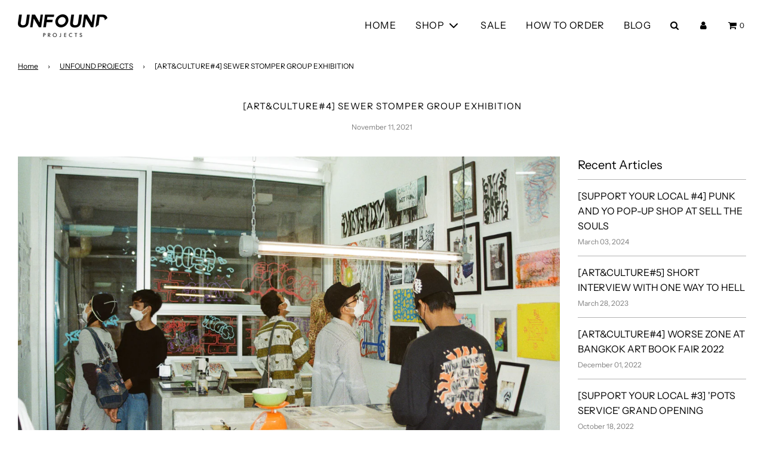

--- FILE ---
content_type: text/html; charset=utf-8
request_url: https://www.unfoundprojects.com/blogs/unfoundprojects/sewerstomper
body_size: 20511
content:
 <!doctype html>
<!--[if IE 8]><html class="no-js lt-ie9" lang="en"> <![endif]-->
<!--[if IE 9 ]><html class="ie9 no-js" lang="en"> <![endif]-->
<!--[if (gt IE 9)|!(IE)]><!--> <html class="no-js" lang="en"> <!--<![endif]-->
<head>
<script>
window.KiwiSizing = window.KiwiSizing === undefined ? {} : window.KiwiSizing;
KiwiSizing.shop = "unfound-projects-store.myshopify.com";


</script>
  <!-- Basic page needs ================================================== -->
  <meta charset="utf-8">
  <meta http-equiv="X-UA-Compatible" content="IE=edge">

  
    <link rel="shortcut icon" href="//www.unfoundprojects.com/cdn/shop/files/ICON_UF-01_97e165f3-7437-4a74-ba31-8922ef4c34b5_180x180_crop_center.png?v=1614287953" type="image/png">
    <link rel="apple-touch-icon" sizes="180x180" href="//www.unfoundprojects.com/cdn/shop/files/ICON_UF-01_97e165f3-7437-4a74-ba31-8922ef4c34b5_180x180_crop_center.png?v=1614287953">
    <link rel="apple-touch-icon-precomposed" sizes="180x180" href="//www.unfoundprojects.com/cdn/shop/files/ICON_UF-01_97e165f3-7437-4a74-ba31-8922ef4c34b5_180x180_crop_center.png?v=1614287953">
    <link rel="icon" type="image/png" sizes="32x32" href="//www.unfoundprojects.com/cdn/shop/files/ICON_UF-01_97e165f3-7437-4a74-ba31-8922ef4c34b5_32x32_crop_center.png?v=1614287953">
    <link rel="icon" type="image/png" sizes="194x194" href="//www.unfoundprojects.com/cdn/shop/files/ICON_UF-01_97e165f3-7437-4a74-ba31-8922ef4c34b5_194x194_crop_center.png?v=1614287953">
    <link rel="icon" type="image/png" sizes="192x192" href="//www.unfoundprojects.com/cdn/shop/files/ICON_UF-01_97e165f3-7437-4a74-ba31-8922ef4c34b5_192x192_crop_center.png?v=1614287953">
    <link rel="icon" type="image/png" sizes="16x16" href="//www.unfoundprojects.com/cdn/shop/files/ICON_UF-01_97e165f3-7437-4a74-ba31-8922ef4c34b5_16x16_crop_center.png?v=1614287953">
  

  <!-- Title and description ================================================== -->
  <title>
    [ART&amp;CULTURE#4] SEWER STOMPER GROUP EXHIBITION &ndash; UNFOUND PROJECTS
  </title>

  
    <meta name="description" content="[ART&amp;amp;CULTURE#4] SEWER STOMPER GROUP EXHIBITION  &#39;SEWER STOMPER&#39; คือชื่อนิทรรศการศิลปะที่เกิดขึ้นจากการรวมตัวของคน 9 คน ที่ทำงานศิลปะโดยมีเอกลักษณ์เฉพาะตัวของแต่ละคน ซึ่งประกอบไปด้วย กราฟฟิตี้ไรท์เตอร์, ช่างภาพอิสระ, นักวาดภาพประกอบ และช่างสัก นำโดย AEON, BEKOS, DIB STUDIO BY THAIHELLBOY, PPOW, JUMPY, NUTDUB, SCRD, ">
  

  <!-- Helpers ================================================== -->
  <!-- /snippets/social-meta-tags.liquid -->


<meta property="og:site_name" content="UNFOUND PROJECTS">
<meta property="og:url" content="https://www.unfoundprojects.com/blogs/unfoundprojects/sewerstomper">
<meta property="og:title" content="[ART&CULTURE#4] SEWER STOMPER GROUP EXHIBITION">
<meta property="og:type" content="article">
<meta property="og:description" content="ทำความรู้จักกับนิทรรศการศิลปะ 'Sewer Stomper' และภาพบรรยากาศในงานเปิดแสดงเมื่อวันเสาร์ที่ 6 พ.ย. ที่ผ่านมา">

<meta property="og:image" content="http://www.unfoundprojects.com/cdn/shop/articles/000938520034_1200x1200.jpg?v=1636569358">
<meta property="og:image:secure_url" content="https://www.unfoundprojects.com/cdn/shop/articles/000938520034_1200x1200.jpg?v=1636569358">


<meta name="twitter:card" content="summary_large_image">
<meta name="twitter:title" content="[ART&CULTURE#4] SEWER STOMPER GROUP EXHIBITION">
<meta name="twitter:description" content="ทำความรู้จักกับนิทรรศการศิลปะ 'Sewer Stomper' และภาพบรรยากาศในงานเปิดแสดงเมื่อวันเสาร์ที่ 6 พ.ย. ที่ผ่านมา">

  <link rel="canonical" href="https://www.unfoundprojects.com/blogs/unfoundprojects/sewerstomper"/>
  
    <meta name="viewport" content="width=device-width, initial-scale=1, shrink-to-fit=no">
  
  <meta name="theme-color" content="#000000">

  <!-- CSS ================================================== -->
  <style>
/*============================================================================
  #Typography
==============================================================================*/





@font-face {
  font-family: "Instrument Sans";
  font-weight: 400;
  font-style: normal;
  font-display: swap;
  src: url("//www.unfoundprojects.com/cdn/fonts/instrument_sans/instrumentsans_n4.db86542ae5e1596dbdb28c279ae6c2086c4c5bfa.woff2") format("woff2"),
       url("//www.unfoundprojects.com/cdn/fonts/instrument_sans/instrumentsans_n4.510f1b081e58d08c30978f465518799851ef6d8b.woff") format("woff");
}

@font-face {
  font-family: "Instrument Sans";
  font-weight: 400;
  font-style: normal;
  font-display: swap;
  src: url("//www.unfoundprojects.com/cdn/fonts/instrument_sans/instrumentsans_n4.db86542ae5e1596dbdb28c279ae6c2086c4c5bfa.woff2") format("woff2"),
       url("//www.unfoundprojects.com/cdn/fonts/instrument_sans/instrumentsans_n4.510f1b081e58d08c30978f465518799851ef6d8b.woff") format("woff");
}

@font-face {
  font-family: "Instrument Sans";
  font-weight: 400;
  font-style: normal;
  font-display: swap;
  src: url("//www.unfoundprojects.com/cdn/fonts/instrument_sans/instrumentsans_n4.db86542ae5e1596dbdb28c279ae6c2086c4c5bfa.woff2") format("woff2"),
       url("//www.unfoundprojects.com/cdn/fonts/instrument_sans/instrumentsans_n4.510f1b081e58d08c30978f465518799851ef6d8b.woff") format("woff");
}


  @font-face {
  font-family: "Instrument Sans";
  font-weight: 700;
  font-style: normal;
  font-display: swap;
  src: url("//www.unfoundprojects.com/cdn/fonts/instrument_sans/instrumentsans_n7.e4ad9032e203f9a0977786c356573ced65a7419a.woff2") format("woff2"),
       url("//www.unfoundprojects.com/cdn/fonts/instrument_sans/instrumentsans_n7.b9e40f166fb7639074ba34738101a9d2990bb41a.woff") format("woff");
}




  @font-face {
  font-family: "Instrument Sans";
  font-weight: 700;
  font-style: normal;
  font-display: swap;
  src: url("//www.unfoundprojects.com/cdn/fonts/instrument_sans/instrumentsans_n7.e4ad9032e203f9a0977786c356573ced65a7419a.woff2") format("woff2"),
       url("//www.unfoundprojects.com/cdn/fonts/instrument_sans/instrumentsans_n7.b9e40f166fb7639074ba34738101a9d2990bb41a.woff") format("woff");
}




  @font-face {
  font-family: "Instrument Sans";
  font-weight: 400;
  font-style: italic;
  font-display: swap;
  src: url("//www.unfoundprojects.com/cdn/fonts/instrument_sans/instrumentsans_i4.028d3c3cd8d085648c808ceb20cd2fd1eb3560e5.woff2") format("woff2"),
       url("//www.unfoundprojects.com/cdn/fonts/instrument_sans/instrumentsans_i4.7e90d82df8dee29a99237cd19cc529d2206706a2.woff") format("woff");
}




  @font-face {
  font-family: "Instrument Sans";
  font-weight: 700;
  font-style: italic;
  font-display: swap;
  src: url("//www.unfoundprojects.com/cdn/fonts/instrument_sans/instrumentsans_i7.d6063bb5d8f9cbf96eace9e8801697c54f363c6a.woff2") format("woff2"),
       url("//www.unfoundprojects.com/cdn/fonts/instrument_sans/instrumentsans_i7.ce33afe63f8198a3ac4261b826b560103542cd36.woff") format("woff");
}



/*============================================================================
  #General Variables
==============================================================================*/

:root {

  --font-weight-normal: 400;
  --font-weight-bold: 700;
  --font-weight-header-bold: 700;

  --header-font-stack: "Instrument Sans", sans-serif;
  --header-font-weight: 400;
  --header-font-style: normal;
  --header-text-size: 15;
  --header-text-size-px: 15px;

  --header-font-case: uppercase;
  --header-font-size: 16;
  --header-font-size-px: 16px;

  --heading-spacing: 1px;
  --heading-font-case: uppercase;
  --heading-font-stack: FontDrop;

  --body-font-stack: "Instrument Sans", sans-serif;
  --body-font-weight: 400;
  --body-font-style: normal;

  --navigation-font-stack: "Instrument Sans", sans-serif;
  --navigation-font-weight: 400;
  --navigation-font-style: normal;

  --base-font-size-int: 16;
  --base-font-size: 16px;

  --body-font-size-12-to-em: 0.75em;
  --body-font-size-14-to-em: 0.88em;
  --body-font-size-16-to-em: 1.0em;
  --body-font-size-18-to-em: 1.13em;
  --body-font-size-20-to-em: 1.25em;
  --body-font-size-22-to-em: 1.38em;
  --body-font-size-24-to-em: 1.5em;
  --body-font-size-28-to-em: 1.75em;
  --body-font-size-36-to-em: 2.25em;

  --sale-badge-color: #ff0000;
  --sold-out-badge-color: rgba(0,0,0,0);
  --badge-font-color: #000000;

  --primary-btn-text-color: #ffffff;
  --primary-btn-bg-color: #000;
  --primary-btn-bg-color-lighten50: #808080;
  --primary-btn-bg-color-opacity50: rgba(0, 0, 0, 0.5);
  --primary-btn-bg-hover-color: #000;
  --primary-btn-text-hover-color: #ffffff;

  --button-text-case: uppercase;
  --button-font-size: 15;
  --button-font-size-px: 15px;

  --secondary-btn-text-color: #ffffff;
  --secondary-btn-bg-color: #000;
  --secondary-btn-bg-color-lighten: #333333;
  --secondary-btn-bg-hover-color: #000;
  --secondary-btn-bg-text-hover-color: #ffffff;

  
    --alt-btn-border-radius: 0.5rem;
  

  
    --alt-btn-font-style: normal;
    --alt-btn-font-weight: 400;
    

  --text-color: #000;
  --text-color-lighten5: #0d0d0d;
  --text-color-lighten70: #b3b3b3;
  --text-color-transparent05: rgba(0, 0, 0, 0.05);
  --text-color-transparent15: rgba(0, 0, 0, 0.15);
  --text-color-transparent5: rgba(0, 0, 0, 0.5);
  --text-color-transparent6: rgba(0, 0, 0, 0.6);
  --text-color-transparent7: rgba(0, 0, 0, 0.7);
  --text-color-transparent8: rgba(0, 0, 0, 0.8);

  --product-page-font-size: 20;
  --product-page-font-size-px: 20px;
  --product-page-font-case: normal;

  
  --product-page-font-weight: 700;
  

  --link-color: #000000;
  --on-sale-color: #ff0000;

  --body-color: #ffffff;
  --body-color-darken10: #e6e6e6;
  --body-color-transparent00: rgba(255, 255, 255, 0);
  --body-color-transparent90: rgba(255, 255, 255, 0.9);

  --body-secondary-color: #fff;
  --body-secondary-color-transparent00: rgba(255, 255, 255, 0);
  --body-secondary-color-darken05: #f2f2f2;

  --color-primary-background: #ffffff;
  --color-secondary-background: #fff;

  --cart-background-color: #ff0000;

  --border-color: rgba(0, 0, 0, 0.5);
  --border-color-darken10: #000000;

  --header-color: #fff;
  --header-color-darken5: #f2f2f2;
  --header-color-lighten5: #ffffff;

  --header-border-color: rgba(0,0,0,0);

  --announcement-text-size: 12px;
  --announcement-text-spacing: 0px;
  --announcement-text-case: uppercase;

  
      --announcement-font-style: normal;
      --announcement-font-weight: 400;
    

  --logo-font-size: 17px;

  --overlay-header-text-color: #000000;
  --nav-text-color: #000000;
  --nav-text-hover: #000000;

  --color-scheme-light-background: rgba(0,0,0,0);
  --color-scheme-light-background-lighten5: rgba(13, 13, 13, 0.0);
  --color-scheme-light-text: #000;
  --color-scheme-light-text-transparent60: rgba(0, 0, 0, 0.6);

  --color-scheme-feature-background: #ededed;
  --color-scheme-feature-background-lighten5: #fafafa;
  --color-scheme-feature-text: #fff;
  --color-scheme-feature-text-transparent60: rgba(255, 255, 255, 0.6);

  --homepage-sections-accent-secondary-color-transparent60: rgba(255, 255, 255, 0.6);

  --color-scheme-dark-background: #000;
  --color-scheme-dark-text: #fff;
  --color-scheme-dark-text-transparent60: rgba(255, 255, 255, 0.6);

  --filter-bg-color: rgba(0, 0, 0, 0.1);

  --color-footer-bg: #fff;
  --color-footer-bg-darken5: #f2f2f2;
  --color-footer-text: #000;
  --color-footer-text-darken10: #000000;
  --color-footer-border: rgba(0, 0, 0, 0.1);

  --popup-text-color: #000;
  --popup-text-color-lighten10: #1a1a1a;
  --popup-bg-color: #fff;

  --menu-drawer-color: #ffffff;
  --menu-drawer-color-darken5: #f2f2f2;
  --menu-drawer-text-color: #000000;
  --menu-drawer-border-color: rgba(0, 0, 0, 0.1);
  --menu-drawer-text-hover-color: #ededed;

  --cart-drawer-color: #fff;
  --cart-drawer-text-color: #000000;
  --cart-drawer-text-color-lighten10: #1a1a1a;
  --cart-drawer-border-color: rgba(0, 0, 0, 0.5);

  --fancybox-overlay: url('//www.unfoundprojects.com/cdn/shop/t/17/assets/fancybox_overlay.png?v=61793926319831825281641712016');

  /* Shop Pay Installments variables */
  --color-body: #fff;
  --color-bg: #fff;
}
</style>


  
    <link rel="preload" href="//www.unfoundprojects.com/cdn/shop/t/17/assets/theme.min.css?v=130701333766917526611641712036" as="style">
    <link href="//www.unfoundprojects.com/cdn/shop/t/17/assets/theme.min.css?v=130701333766917526611641712036" rel="stylesheet" type="text/css" media="all" />
  

  <link href="//www.unfoundprojects.com/cdn/shop/t/17/assets/custom.css?v=102493421877365237651641712014" rel="stylesheet" type="text/css" media="all" />

  <!-- Header hook for plugins ================================================== -->
  <script>window.performance && window.performance.mark && window.performance.mark('shopify.content_for_header.start');</script><meta id="shopify-digital-wallet" name="shopify-digital-wallet" content="/47046852776/digital_wallets/dialog">
<link rel="alternate" type="application/atom+xml" title="Feed" href="/blogs/unfoundprojects.atom" />
<script async="async" src="/checkouts/internal/preloads.js?locale=en-TH"></script>
<script id="shopify-features" type="application/json">{"accessToken":"d7388bd5cdfee0839d061d1248777f28","betas":["rich-media-storefront-analytics"],"domain":"www.unfoundprojects.com","predictiveSearch":true,"shopId":47046852776,"locale":"en"}</script>
<script>var Shopify = Shopify || {};
Shopify.shop = "unfound-projects-store.myshopify.com";
Shopify.locale = "en";
Shopify.currency = {"active":"THB","rate":"1.0"};
Shopify.country = "TH";
Shopify.theme = {"name":"New MAY 2021 Flow","id":129993965818,"schema_name":"Flow","schema_version":"17.3.4","theme_store_id":801,"role":"main"};
Shopify.theme.handle = "null";
Shopify.theme.style = {"id":null,"handle":null};
Shopify.cdnHost = "www.unfoundprojects.com/cdn";
Shopify.routes = Shopify.routes || {};
Shopify.routes.root = "/";</script>
<script type="module">!function(o){(o.Shopify=o.Shopify||{}).modules=!0}(window);</script>
<script>!function(o){function n(){var o=[];function n(){o.push(Array.prototype.slice.apply(arguments))}return n.q=o,n}var t=o.Shopify=o.Shopify||{};t.loadFeatures=n(),t.autoloadFeatures=n()}(window);</script>
<script id="shop-js-analytics" type="application/json">{"pageType":"article"}</script>
<script defer="defer" async type="module" src="//www.unfoundprojects.com/cdn/shopifycloud/shop-js/modules/v2/client.init-shop-cart-sync_BT-GjEfc.en.esm.js"></script>
<script defer="defer" async type="module" src="//www.unfoundprojects.com/cdn/shopifycloud/shop-js/modules/v2/chunk.common_D58fp_Oc.esm.js"></script>
<script defer="defer" async type="module" src="//www.unfoundprojects.com/cdn/shopifycloud/shop-js/modules/v2/chunk.modal_xMitdFEc.esm.js"></script>
<script type="module">
  await import("//www.unfoundprojects.com/cdn/shopifycloud/shop-js/modules/v2/client.init-shop-cart-sync_BT-GjEfc.en.esm.js");
await import("//www.unfoundprojects.com/cdn/shopifycloud/shop-js/modules/v2/chunk.common_D58fp_Oc.esm.js");
await import("//www.unfoundprojects.com/cdn/shopifycloud/shop-js/modules/v2/chunk.modal_xMitdFEc.esm.js");

  window.Shopify.SignInWithShop?.initShopCartSync?.({"fedCMEnabled":true,"windoidEnabled":true});

</script>
<script id="__st">var __st={"a":47046852776,"offset":25200,"reqid":"4d63717e-7ed9-4de8-9a78-f8172f5358ee-1769243957","pageurl":"www.unfoundprojects.com\/blogs\/unfoundprojects\/sewerstomper","s":"articles-586751344890","u":"8225d7687534","p":"article","rtyp":"article","rid":586751344890};</script>
<script>window.ShopifyPaypalV4VisibilityTracking = true;</script>
<script id="captcha-bootstrap">!function(){'use strict';const t='contact',e='account',n='new_comment',o=[[t,t],['blogs',n],['comments',n],[t,'customer']],c=[[e,'customer_login'],[e,'guest_login'],[e,'recover_customer_password'],[e,'create_customer']],r=t=>t.map((([t,e])=>`form[action*='/${t}']:not([data-nocaptcha='true']) input[name='form_type'][value='${e}']`)).join(','),a=t=>()=>t?[...document.querySelectorAll(t)].map((t=>t.form)):[];function s(){const t=[...o],e=r(t);return a(e)}const i='password',u='form_key',d=['recaptcha-v3-token','g-recaptcha-response','h-captcha-response',i],f=()=>{try{return window.sessionStorage}catch{return}},m='__shopify_v',_=t=>t.elements[u];function p(t,e,n=!1){try{const o=window.sessionStorage,c=JSON.parse(o.getItem(e)),{data:r}=function(t){const{data:e,action:n}=t;return t[m]||n?{data:e,action:n}:{data:t,action:n}}(c);for(const[e,n]of Object.entries(r))t.elements[e]&&(t.elements[e].value=n);n&&o.removeItem(e)}catch(o){console.error('form repopulation failed',{error:o})}}const l='form_type',E='cptcha';function T(t){t.dataset[E]=!0}const w=window,h=w.document,L='Shopify',v='ce_forms',y='captcha';let A=!1;((t,e)=>{const n=(g='f06e6c50-85a8-45c8-87d0-21a2b65856fe',I='https://cdn.shopify.com/shopifycloud/storefront-forms-hcaptcha/ce_storefront_forms_captcha_hcaptcha.v1.5.2.iife.js',D={infoText:'Protected by hCaptcha',privacyText:'Privacy',termsText:'Terms'},(t,e,n)=>{const o=w[L][v],c=o.bindForm;if(c)return c(t,g,e,D).then(n);var r;o.q.push([[t,g,e,D],n]),r=I,A||(h.body.append(Object.assign(h.createElement('script'),{id:'captcha-provider',async:!0,src:r})),A=!0)});var g,I,D;w[L]=w[L]||{},w[L][v]=w[L][v]||{},w[L][v].q=[],w[L][y]=w[L][y]||{},w[L][y].protect=function(t,e){n(t,void 0,e),T(t)},Object.freeze(w[L][y]),function(t,e,n,w,h,L){const[v,y,A,g]=function(t,e,n){const i=e?o:[],u=t?c:[],d=[...i,...u],f=r(d),m=r(i),_=r(d.filter((([t,e])=>n.includes(e))));return[a(f),a(m),a(_),s()]}(w,h,L),I=t=>{const e=t.target;return e instanceof HTMLFormElement?e:e&&e.form},D=t=>v().includes(t);t.addEventListener('submit',(t=>{const e=I(t);if(!e)return;const n=D(e)&&!e.dataset.hcaptchaBound&&!e.dataset.recaptchaBound,o=_(e),c=g().includes(e)&&(!o||!o.value);(n||c)&&t.preventDefault(),c&&!n&&(function(t){try{if(!f())return;!function(t){const e=f();if(!e)return;const n=_(t);if(!n)return;const o=n.value;o&&e.removeItem(o)}(t);const e=Array.from(Array(32),(()=>Math.random().toString(36)[2])).join('');!function(t,e){_(t)||t.append(Object.assign(document.createElement('input'),{type:'hidden',name:u})),t.elements[u].value=e}(t,e),function(t,e){const n=f();if(!n)return;const o=[...t.querySelectorAll(`input[type='${i}']`)].map((({name:t})=>t)),c=[...d,...o],r={};for(const[a,s]of new FormData(t).entries())c.includes(a)||(r[a]=s);n.setItem(e,JSON.stringify({[m]:1,action:t.action,data:r}))}(t,e)}catch(e){console.error('failed to persist form',e)}}(e),e.submit())}));const S=(t,e)=>{t&&!t.dataset[E]&&(n(t,e.some((e=>e===t))),T(t))};for(const o of['focusin','change'])t.addEventListener(o,(t=>{const e=I(t);D(e)&&S(e,y())}));const B=e.get('form_key'),M=e.get(l),P=B&&M;t.addEventListener('DOMContentLoaded',(()=>{const t=y();if(P)for(const e of t)e.elements[l].value===M&&p(e,B);[...new Set([...A(),...v().filter((t=>'true'===t.dataset.shopifyCaptcha))])].forEach((e=>S(e,t)))}))}(h,new URLSearchParams(w.location.search),n,t,e,['guest_login'])})(!0,!1)}();</script>
<script integrity="sha256-4kQ18oKyAcykRKYeNunJcIwy7WH5gtpwJnB7kiuLZ1E=" data-source-attribution="shopify.loadfeatures" defer="defer" src="//www.unfoundprojects.com/cdn/shopifycloud/storefront/assets/storefront/load_feature-a0a9edcb.js" crossorigin="anonymous"></script>
<script data-source-attribution="shopify.dynamic_checkout.dynamic.init">var Shopify=Shopify||{};Shopify.PaymentButton=Shopify.PaymentButton||{isStorefrontPortableWallets:!0,init:function(){window.Shopify.PaymentButton.init=function(){};var t=document.createElement("script");t.src="https://www.unfoundprojects.com/cdn/shopifycloud/portable-wallets/latest/portable-wallets.en.js",t.type="module",document.head.appendChild(t)}};
</script>
<script data-source-attribution="shopify.dynamic_checkout.buyer_consent">
  function portableWalletsHideBuyerConsent(e){var t=document.getElementById("shopify-buyer-consent"),n=document.getElementById("shopify-subscription-policy-button");t&&n&&(t.classList.add("hidden"),t.setAttribute("aria-hidden","true"),n.removeEventListener("click",e))}function portableWalletsShowBuyerConsent(e){var t=document.getElementById("shopify-buyer-consent"),n=document.getElementById("shopify-subscription-policy-button");t&&n&&(t.classList.remove("hidden"),t.removeAttribute("aria-hidden"),n.addEventListener("click",e))}window.Shopify?.PaymentButton&&(window.Shopify.PaymentButton.hideBuyerConsent=portableWalletsHideBuyerConsent,window.Shopify.PaymentButton.showBuyerConsent=portableWalletsShowBuyerConsent);
</script>
<script data-source-attribution="shopify.dynamic_checkout.cart.bootstrap">document.addEventListener("DOMContentLoaded",(function(){function t(){return document.querySelector("shopify-accelerated-checkout-cart, shopify-accelerated-checkout")}if(t())Shopify.PaymentButton.init();else{new MutationObserver((function(e,n){t()&&(Shopify.PaymentButton.init(),n.disconnect())})).observe(document.body,{childList:!0,subtree:!0})}}));
</script>
<link id="shopify-accelerated-checkout-styles" rel="stylesheet" media="screen" href="https://www.unfoundprojects.com/cdn/shopifycloud/portable-wallets/latest/accelerated-checkout-backwards-compat.css" crossorigin="anonymous">
<style id="shopify-accelerated-checkout-cart">
        #shopify-buyer-consent {
  margin-top: 1em;
  display: inline-block;
  width: 100%;
}

#shopify-buyer-consent.hidden {
  display: none;
}

#shopify-subscription-policy-button {
  background: none;
  border: none;
  padding: 0;
  text-decoration: underline;
  font-size: inherit;
  cursor: pointer;
}

#shopify-subscription-policy-button::before {
  box-shadow: none;
}

      </style>

<script>window.performance && window.performance.mark && window.performance.mark('shopify.content_for_header.end');</script>

  
<link href="https://monorail-edge.shopifysvc.com" rel="dns-prefetch">
<script>(function(){if ("sendBeacon" in navigator && "performance" in window) {try {var session_token_from_headers = performance.getEntriesByType('navigation')[0].serverTiming.find(x => x.name == '_s').description;} catch {var session_token_from_headers = undefined;}var session_cookie_matches = document.cookie.match(/_shopify_s=([^;]*)/);var session_token_from_cookie = session_cookie_matches && session_cookie_matches.length === 2 ? session_cookie_matches[1] : "";var session_token = session_token_from_headers || session_token_from_cookie || "";function handle_abandonment_event(e) {var entries = performance.getEntries().filter(function(entry) {return /monorail-edge.shopifysvc.com/.test(entry.name);});if (!window.abandonment_tracked && entries.length === 0) {window.abandonment_tracked = true;var currentMs = Date.now();var navigation_start = performance.timing.navigationStart;var payload = {shop_id: 47046852776,url: window.location.href,navigation_start,duration: currentMs - navigation_start,session_token,page_type: "article"};window.navigator.sendBeacon("https://monorail-edge.shopifysvc.com/v1/produce", JSON.stringify({schema_id: "online_store_buyer_site_abandonment/1.1",payload: payload,metadata: {event_created_at_ms: currentMs,event_sent_at_ms: currentMs}}));}}window.addEventListener('pagehide', handle_abandonment_event);}}());</script>
<script id="web-pixels-manager-setup">(function e(e,d,r,n,o){if(void 0===o&&(o={}),!Boolean(null===(a=null===(i=window.Shopify)||void 0===i?void 0:i.analytics)||void 0===a?void 0:a.replayQueue)){var i,a;window.Shopify=window.Shopify||{};var t=window.Shopify;t.analytics=t.analytics||{};var s=t.analytics;s.replayQueue=[],s.publish=function(e,d,r){return s.replayQueue.push([e,d,r]),!0};try{self.performance.mark("wpm:start")}catch(e){}var l=function(){var e={modern:/Edge?\/(1{2}[4-9]|1[2-9]\d|[2-9]\d{2}|\d{4,})\.\d+(\.\d+|)|Firefox\/(1{2}[4-9]|1[2-9]\d|[2-9]\d{2}|\d{4,})\.\d+(\.\d+|)|Chrom(ium|e)\/(9{2}|\d{3,})\.\d+(\.\d+|)|(Maci|X1{2}).+ Version\/(15\.\d+|(1[6-9]|[2-9]\d|\d{3,})\.\d+)([,.]\d+|)( \(\w+\)|)( Mobile\/\w+|) Safari\/|Chrome.+OPR\/(9{2}|\d{3,})\.\d+\.\d+|(CPU[ +]OS|iPhone[ +]OS|CPU[ +]iPhone|CPU IPhone OS|CPU iPad OS)[ +]+(15[._]\d+|(1[6-9]|[2-9]\d|\d{3,})[._]\d+)([._]\d+|)|Android:?[ /-](13[3-9]|1[4-9]\d|[2-9]\d{2}|\d{4,})(\.\d+|)(\.\d+|)|Android.+Firefox\/(13[5-9]|1[4-9]\d|[2-9]\d{2}|\d{4,})\.\d+(\.\d+|)|Android.+Chrom(ium|e)\/(13[3-9]|1[4-9]\d|[2-9]\d{2}|\d{4,})\.\d+(\.\d+|)|SamsungBrowser\/([2-9]\d|\d{3,})\.\d+/,legacy:/Edge?\/(1[6-9]|[2-9]\d|\d{3,})\.\d+(\.\d+|)|Firefox\/(5[4-9]|[6-9]\d|\d{3,})\.\d+(\.\d+|)|Chrom(ium|e)\/(5[1-9]|[6-9]\d|\d{3,})\.\d+(\.\d+|)([\d.]+$|.*Safari\/(?![\d.]+ Edge\/[\d.]+$))|(Maci|X1{2}).+ Version\/(10\.\d+|(1[1-9]|[2-9]\d|\d{3,})\.\d+)([,.]\d+|)( \(\w+\)|)( Mobile\/\w+|) Safari\/|Chrome.+OPR\/(3[89]|[4-9]\d|\d{3,})\.\d+\.\d+|(CPU[ +]OS|iPhone[ +]OS|CPU[ +]iPhone|CPU IPhone OS|CPU iPad OS)[ +]+(10[._]\d+|(1[1-9]|[2-9]\d|\d{3,})[._]\d+)([._]\d+|)|Android:?[ /-](13[3-9]|1[4-9]\d|[2-9]\d{2}|\d{4,})(\.\d+|)(\.\d+|)|Mobile Safari.+OPR\/([89]\d|\d{3,})\.\d+\.\d+|Android.+Firefox\/(13[5-9]|1[4-9]\d|[2-9]\d{2}|\d{4,})\.\d+(\.\d+|)|Android.+Chrom(ium|e)\/(13[3-9]|1[4-9]\d|[2-9]\d{2}|\d{4,})\.\d+(\.\d+|)|Android.+(UC? ?Browser|UCWEB|U3)[ /]?(15\.([5-9]|\d{2,})|(1[6-9]|[2-9]\d|\d{3,})\.\d+)\.\d+|SamsungBrowser\/(5\.\d+|([6-9]|\d{2,})\.\d+)|Android.+MQ{2}Browser\/(14(\.(9|\d{2,})|)|(1[5-9]|[2-9]\d|\d{3,})(\.\d+|))(\.\d+|)|K[Aa][Ii]OS\/(3\.\d+|([4-9]|\d{2,})\.\d+)(\.\d+|)/},d=e.modern,r=e.legacy,n=navigator.userAgent;return n.match(d)?"modern":n.match(r)?"legacy":"unknown"}(),u="modern"===l?"modern":"legacy",c=(null!=n?n:{modern:"",legacy:""})[u],f=function(e){return[e.baseUrl,"/wpm","/b",e.hashVersion,"modern"===e.buildTarget?"m":"l",".js"].join("")}({baseUrl:d,hashVersion:r,buildTarget:u}),m=function(e){var d=e.version,r=e.bundleTarget,n=e.surface,o=e.pageUrl,i=e.monorailEndpoint;return{emit:function(e){var a=e.status,t=e.errorMsg,s=(new Date).getTime(),l=JSON.stringify({metadata:{event_sent_at_ms:s},events:[{schema_id:"web_pixels_manager_load/3.1",payload:{version:d,bundle_target:r,page_url:o,status:a,surface:n,error_msg:t},metadata:{event_created_at_ms:s}}]});if(!i)return console&&console.warn&&console.warn("[Web Pixels Manager] No Monorail endpoint provided, skipping logging."),!1;try{return self.navigator.sendBeacon.bind(self.navigator)(i,l)}catch(e){}var u=new XMLHttpRequest;try{return u.open("POST",i,!0),u.setRequestHeader("Content-Type","text/plain"),u.send(l),!0}catch(e){return console&&console.warn&&console.warn("[Web Pixels Manager] Got an unhandled error while logging to Monorail."),!1}}}}({version:r,bundleTarget:l,surface:e.surface,pageUrl:self.location.href,monorailEndpoint:e.monorailEndpoint});try{o.browserTarget=l,function(e){var d=e.src,r=e.async,n=void 0===r||r,o=e.onload,i=e.onerror,a=e.sri,t=e.scriptDataAttributes,s=void 0===t?{}:t,l=document.createElement("script"),u=document.querySelector("head"),c=document.querySelector("body");if(l.async=n,l.src=d,a&&(l.integrity=a,l.crossOrigin="anonymous"),s)for(var f in s)if(Object.prototype.hasOwnProperty.call(s,f))try{l.dataset[f]=s[f]}catch(e){}if(o&&l.addEventListener("load",o),i&&l.addEventListener("error",i),u)u.appendChild(l);else{if(!c)throw new Error("Did not find a head or body element to append the script");c.appendChild(l)}}({src:f,async:!0,onload:function(){if(!function(){var e,d;return Boolean(null===(d=null===(e=window.Shopify)||void 0===e?void 0:e.analytics)||void 0===d?void 0:d.initialized)}()){var d=window.webPixelsManager.init(e)||void 0;if(d){var r=window.Shopify.analytics;r.replayQueue.forEach((function(e){var r=e[0],n=e[1],o=e[2];d.publishCustomEvent(r,n,o)})),r.replayQueue=[],r.publish=d.publishCustomEvent,r.visitor=d.visitor,r.initialized=!0}}},onerror:function(){return m.emit({status:"failed",errorMsg:"".concat(f," has failed to load")})},sri:function(e){var d=/^sha384-[A-Za-z0-9+/=]+$/;return"string"==typeof e&&d.test(e)}(c)?c:"",scriptDataAttributes:o}),m.emit({status:"loading"})}catch(e){m.emit({status:"failed",errorMsg:(null==e?void 0:e.message)||"Unknown error"})}}})({shopId: 47046852776,storefrontBaseUrl: "https://www.unfoundprojects.com",extensionsBaseUrl: "https://extensions.shopifycdn.com/cdn/shopifycloud/web-pixels-manager",monorailEndpoint: "https://monorail-edge.shopifysvc.com/unstable/produce_batch",surface: "storefront-renderer",enabledBetaFlags: ["2dca8a86"],webPixelsConfigList: [{"id":"187465978","configuration":"{\"pixel_id\":\"229528015493796\",\"pixel_type\":\"facebook_pixel\",\"metaapp_system_user_token\":\"-\"}","eventPayloadVersion":"v1","runtimeContext":"OPEN","scriptVersion":"ca16bc87fe92b6042fbaa3acc2fbdaa6","type":"APP","apiClientId":2329312,"privacyPurposes":["ANALYTICS","MARKETING","SALE_OF_DATA"],"dataSharingAdjustments":{"protectedCustomerApprovalScopes":["read_customer_address","read_customer_email","read_customer_name","read_customer_personal_data","read_customer_phone"]}},{"id":"81821946","eventPayloadVersion":"v1","runtimeContext":"LAX","scriptVersion":"1","type":"CUSTOM","privacyPurposes":["ANALYTICS"],"name":"Google Analytics tag (migrated)"},{"id":"shopify-app-pixel","configuration":"{}","eventPayloadVersion":"v1","runtimeContext":"STRICT","scriptVersion":"0450","apiClientId":"shopify-pixel","type":"APP","privacyPurposes":["ANALYTICS","MARKETING"]},{"id":"shopify-custom-pixel","eventPayloadVersion":"v1","runtimeContext":"LAX","scriptVersion":"0450","apiClientId":"shopify-pixel","type":"CUSTOM","privacyPurposes":["ANALYTICS","MARKETING"]}],isMerchantRequest: false,initData: {"shop":{"name":"UNFOUND PROJECTS","paymentSettings":{"currencyCode":"THB"},"myshopifyDomain":"unfound-projects-store.myshopify.com","countryCode":"TH","storefrontUrl":"https:\/\/www.unfoundprojects.com"},"customer":null,"cart":null,"checkout":null,"productVariants":[],"purchasingCompany":null},},"https://www.unfoundprojects.com/cdn","fcfee988w5aeb613cpc8e4bc33m6693e112",{"modern":"","legacy":""},{"shopId":"47046852776","storefrontBaseUrl":"https:\/\/www.unfoundprojects.com","extensionBaseUrl":"https:\/\/extensions.shopifycdn.com\/cdn\/shopifycloud\/web-pixels-manager","surface":"storefront-renderer","enabledBetaFlags":"[\"2dca8a86\"]","isMerchantRequest":"false","hashVersion":"fcfee988w5aeb613cpc8e4bc33m6693e112","publish":"custom","events":"[[\"page_viewed\",{}]]"});</script><script>
  window.ShopifyAnalytics = window.ShopifyAnalytics || {};
  window.ShopifyAnalytics.meta = window.ShopifyAnalytics.meta || {};
  window.ShopifyAnalytics.meta.currency = 'THB';
  var meta = {"page":{"pageType":"article","resourceType":"article","resourceId":586751344890,"requestId":"4d63717e-7ed9-4de8-9a78-f8172f5358ee-1769243957"}};
  for (var attr in meta) {
    window.ShopifyAnalytics.meta[attr] = meta[attr];
  }
</script>
<script class="analytics">
  (function () {
    var customDocumentWrite = function(content) {
      var jquery = null;

      if (window.jQuery) {
        jquery = window.jQuery;
      } else if (window.Checkout && window.Checkout.$) {
        jquery = window.Checkout.$;
      }

      if (jquery) {
        jquery('body').append(content);
      }
    };

    var hasLoggedConversion = function(token) {
      if (token) {
        return document.cookie.indexOf('loggedConversion=' + token) !== -1;
      }
      return false;
    }

    var setCookieIfConversion = function(token) {
      if (token) {
        var twoMonthsFromNow = new Date(Date.now());
        twoMonthsFromNow.setMonth(twoMonthsFromNow.getMonth() + 2);

        document.cookie = 'loggedConversion=' + token + '; expires=' + twoMonthsFromNow;
      }
    }

    var trekkie = window.ShopifyAnalytics.lib = window.trekkie = window.trekkie || [];
    if (trekkie.integrations) {
      return;
    }
    trekkie.methods = [
      'identify',
      'page',
      'ready',
      'track',
      'trackForm',
      'trackLink'
    ];
    trekkie.factory = function(method) {
      return function() {
        var args = Array.prototype.slice.call(arguments);
        args.unshift(method);
        trekkie.push(args);
        return trekkie;
      };
    };
    for (var i = 0; i < trekkie.methods.length; i++) {
      var key = trekkie.methods[i];
      trekkie[key] = trekkie.factory(key);
    }
    trekkie.load = function(config) {
      trekkie.config = config || {};
      trekkie.config.initialDocumentCookie = document.cookie;
      var first = document.getElementsByTagName('script')[0];
      var script = document.createElement('script');
      script.type = 'text/javascript';
      script.onerror = function(e) {
        var scriptFallback = document.createElement('script');
        scriptFallback.type = 'text/javascript';
        scriptFallback.onerror = function(error) {
                var Monorail = {
      produce: function produce(monorailDomain, schemaId, payload) {
        var currentMs = new Date().getTime();
        var event = {
          schema_id: schemaId,
          payload: payload,
          metadata: {
            event_created_at_ms: currentMs,
            event_sent_at_ms: currentMs
          }
        };
        return Monorail.sendRequest("https://" + monorailDomain + "/v1/produce", JSON.stringify(event));
      },
      sendRequest: function sendRequest(endpointUrl, payload) {
        // Try the sendBeacon API
        if (window && window.navigator && typeof window.navigator.sendBeacon === 'function' && typeof window.Blob === 'function' && !Monorail.isIos12()) {
          var blobData = new window.Blob([payload], {
            type: 'text/plain'
          });

          if (window.navigator.sendBeacon(endpointUrl, blobData)) {
            return true;
          } // sendBeacon was not successful

        } // XHR beacon

        var xhr = new XMLHttpRequest();

        try {
          xhr.open('POST', endpointUrl);
          xhr.setRequestHeader('Content-Type', 'text/plain');
          xhr.send(payload);
        } catch (e) {
          console.log(e);
        }

        return false;
      },
      isIos12: function isIos12() {
        return window.navigator.userAgent.lastIndexOf('iPhone; CPU iPhone OS 12_') !== -1 || window.navigator.userAgent.lastIndexOf('iPad; CPU OS 12_') !== -1;
      }
    };
    Monorail.produce('monorail-edge.shopifysvc.com',
      'trekkie_storefront_load_errors/1.1',
      {shop_id: 47046852776,
      theme_id: 129993965818,
      app_name: "storefront",
      context_url: window.location.href,
      source_url: "//www.unfoundprojects.com/cdn/s/trekkie.storefront.8d95595f799fbf7e1d32231b9a28fd43b70c67d3.min.js"});

        };
        scriptFallback.async = true;
        scriptFallback.src = '//www.unfoundprojects.com/cdn/s/trekkie.storefront.8d95595f799fbf7e1d32231b9a28fd43b70c67d3.min.js';
        first.parentNode.insertBefore(scriptFallback, first);
      };
      script.async = true;
      script.src = '//www.unfoundprojects.com/cdn/s/trekkie.storefront.8d95595f799fbf7e1d32231b9a28fd43b70c67d3.min.js';
      first.parentNode.insertBefore(script, first);
    };
    trekkie.load(
      {"Trekkie":{"appName":"storefront","development":false,"defaultAttributes":{"shopId":47046852776,"isMerchantRequest":null,"themeId":129993965818,"themeCityHash":"545917012918737067","contentLanguage":"en","currency":"THB","eventMetadataId":"eca94432-090a-433f-b2c3-e0dccfd85090"},"isServerSideCookieWritingEnabled":true,"monorailRegion":"shop_domain","enabledBetaFlags":["65f19447"]},"Session Attribution":{},"S2S":{"facebookCapiEnabled":true,"source":"trekkie-storefront-renderer","apiClientId":580111}}
    );

    var loaded = false;
    trekkie.ready(function() {
      if (loaded) return;
      loaded = true;

      window.ShopifyAnalytics.lib = window.trekkie;

      var originalDocumentWrite = document.write;
      document.write = customDocumentWrite;
      try { window.ShopifyAnalytics.merchantGoogleAnalytics.call(this); } catch(error) {};
      document.write = originalDocumentWrite;

      window.ShopifyAnalytics.lib.page(null,{"pageType":"article","resourceType":"article","resourceId":586751344890,"requestId":"4d63717e-7ed9-4de8-9a78-f8172f5358ee-1769243957","shopifyEmitted":true});

      var match = window.location.pathname.match(/checkouts\/(.+)\/(thank_you|post_purchase)/)
      var token = match? match[1]: undefined;
      if (!hasLoggedConversion(token)) {
        setCookieIfConversion(token);
        
      }
    });


        var eventsListenerScript = document.createElement('script');
        eventsListenerScript.async = true;
        eventsListenerScript.src = "//www.unfoundprojects.com/cdn/shopifycloud/storefront/assets/shop_events_listener-3da45d37.js";
        document.getElementsByTagName('head')[0].appendChild(eventsListenerScript);

})();</script>
  <script>
  if (!window.ga || (window.ga && typeof window.ga !== 'function')) {
    window.ga = function ga() {
      (window.ga.q = window.ga.q || []).push(arguments);
      if (window.Shopify && window.Shopify.analytics && typeof window.Shopify.analytics.publish === 'function') {
        window.Shopify.analytics.publish("ga_stub_called", {}, {sendTo: "google_osp_migration"});
      }
      console.error("Shopify's Google Analytics stub called with:", Array.from(arguments), "\nSee https://help.shopify.com/manual/promoting-marketing/pixels/pixel-migration#google for more information.");
    };
    if (window.Shopify && window.Shopify.analytics && typeof window.Shopify.analytics.publish === 'function') {
      window.Shopify.analytics.publish("ga_stub_initialized", {}, {sendTo: "google_osp_migration"});
    }
  }
</script>
<script
  defer
  src="https://www.unfoundprojects.com/cdn/shopifycloud/perf-kit/shopify-perf-kit-3.0.4.min.js"
  data-application="storefront-renderer"
  data-shop-id="47046852776"
  data-render-region="gcp-us-east1"
  data-page-type="article"
  data-theme-instance-id="129993965818"
  data-theme-name="Flow"
  data-theme-version="17.3.4"
  data-monorail-region="shop_domain"
  data-resource-timing-sampling-rate="10"
  data-shs="true"
  data-shs-beacon="true"
  data-shs-export-with-fetch="true"
  data-shs-logs-sample-rate="1"
  data-shs-beacon-endpoint="https://www.unfoundprojects.com/api/collect"
></script>
</head>


<body id="art-amp-culture-4-sewer-stomper-group-exhibition" class="template-article animations-disabled images-aspect-ratio ">
  <script>
    var classList = document.documentElement.classList;
    classList.add('supports-js')
    classList.add('js');
    classList.remove('no-js');
    
  </script>

  
  <div class="right-drawer-vue">
  
  <wetheme-right-drawer
    search-url="/search/suggest.json"
    login-url="/account/login"
    is-predictive="true"
    search-products="true"
    search-pages="false"
    search-articles="false"
    search-collections="false"
  >
  </wetheme-right-drawer>
</div>
<script type="text/x-template" id="wetheme-right-drawer-template">
  <div>
    <transition name="drawer-right">
      <div class="drawer drawer--right drawer--cart" v-if="isOpen" ref="drawerRight">
        <div class="drawer__header sitewide--title-wrapper">
          <div class="drawer__close js-drawer-close">
            <button type="button" class="icon-fallback-text" ref="drawerClose" v-on:click="close">
              <span class="fallback-text">Close Cart</span>
            </button>
          </div>
          <input ref="drawerFocus" tabindex="-1" aria-hidden="true" class="sr-only" />
          <div class="drawer__title h2 page--title">
            <span v-if="type === 'cart'"">Shopping Cart</span>
            <span class="sr-only" v-if="type === 'shop-now'">Quick view</span>
            <span v-if="type === 'login'">Login</span>
            <span v-if="type === 'search'">Search</span>
          </div>
        </div>

        <div id="CartContainer" v-if="type === 'cart'">
          <form action="/cart" method="post" novalidate class="cart ajaxcart" v-if="cart">
            <p class="empty-cart" v-if="cart.item_count === 0">Your cart is currently empty.</p>

            <div class="ajaxcart__inner" v-if="cart.item_count > 0">
              <div class="ajaxcart__product" v-for="(item, index) in cart.items" :key="index + item.id">
                <div class="ajaxcart__row" v-bind:data-line="index + 1"
                  v-bind:class="{ 'is-loading': index + 1 === lineQuantityUpdating }"
                >
                  <div class="grid display-table">
                    <div class="grid__item small--one-whole medium--one-quarter large--one-quarter medium--display-table-cell">
                      <a v-bind:href="item.url" class="ajaxcart__product-image">
                        <img
                          src="#"
                          alt=""
                          v-responsive="item.image"
                          v-bind:alt="item.featured_image.alt"
                          v-if="item.image"
                        />
                        <img v-if="!item.image" src="//cdn.shopify.com/s/assets/admin/no-image-medium-cc9732cb976dd349a0df1d39816fbcc7.gif" alt="" v-bind:alt="item.product_title" />
                      </a>
                    </div>
                    <div class="grid__item small--one-whole medium--two-quarters large--two-quarters medium--display-table-cell">
                      <p>
                        <a v-bind:href="item.url" class="ajaxcart__product-name" v-text="item.product_title"></a>
                        <span class="ajaxcart__product-meta" v-if="item.variant_title" v-text="item.variant_title"></span>
                        <span class="ajaxcart__product-meta" v-if="item.selling_plan_allocation" v-text="item.selling_plan_allocation.selling_plan.name"></span>
                        <span class="ajaxcart__product-meta" v-for="(item, key, index) in item.properties " :key="index">
                          <span v-text="key"></span>: <span v-text="item"></span>
                        </span>
                        
                      </p>
                      <div class="text-center">
                        <span class="ajaxcart-item__price-strikethrough"
                          v-if="item.original_line_price > 0 && item.final_line_price < item.original_line_price"
                        >
                          <s v-money="item.original_line_price">></s>
                        </span>
                        <span class="ajaxcart-item__price" v-money="item.final_line_price"></span>

                        <div class="unit-price" v-if="item.unit_price">
                            (<span class="unit-price__price" v-money="item.unit_price"></span>
                            <span> / </span>
                            <span class="unit-price__ref-value" v-text="item.unit_price_measurement.reference_value"></span>
                            <span class="unit-price__ref-unit" v-text="item.unit_price_measurement.reference_unit"></span>)
                        </div>
                      </div>

                      <ul class="ajaxcart-item__discounts" aria-label="Discount">
                        <li class="ajaxcart-item__discount" v-for="discountAllocation in item.line_level_discount_allocations" :key="discountAllocation.id">
                          <span class="ajaxcart-item__discount_title" v-text="discountAllocation.discount_application.title"></span>
                          <span class="ajaxcart-item__discount_money">- <span v-money="discountAllocation.amount"></span></span>
                        </li>
                      </ul>

                      <div class="grid--full text-center ajaxcart__quantity-wrapper">
                        <div class="grid__item">
                          <div class="ajaxcart__qty">
                            <button
                              type="button"
                              class="ajaxcart__qty-adjust ajaxcart__qty--minus icon-fallback-text"
                              v-on:click="setQuantity(index + 1, item.quantity - 1)"
                              v-if="!isGiftwrapProduct(item)"
                            >
                              <i class="fa fa-minus" aria-hidden="true"></i>
                              <span class="fallback-text">&minus;</span>
                            </button>
                            <input
                              type="text"
                              name="updates[]"
                              class="ajaxcart__qty-num"
                              v-bind:value="item.quantity"
                              min="0"
                              aria-label="quantity"
                              pattern="[0-9]*"
                              v-on:change="setQuantity(index + 1, parseInt($event.target.value, 10))"
                              :disabled="isGiftwrapProduct(item)"
                            />
                            <button
                              type="button"
                              class="ajaxcart__qty-adjust ajaxcart__qty--plus icon-fallback-text"
                              v-on:click="setQuantity(index + 1, item.quantity + 1)"
                              v-if="!isGiftwrapProduct(item)"
                            >
                              <i class="fa fa-plus" aria-hidden="true"></i>
                              <span class="fallback-text">+</span>
                            </button>
                          </div>
                        </div>
                      </div>

                      <button
                        type="button"
                        class="ajaxcart__qty-remove icon-fallback-text"
                        v-on:click="setQuantity(index + 1, 0)"
                        v-if="!isGiftwrapProduct(item)"
                      >
                        <span class="fallback-text">X</span>
                      </button>

                    </div>
                  </div>
                </div>
              </div>

              <div class="ajaxcart__footer-wrapper">
                
                

                <div class="ajaxcart__footer">
                  <div class="grid--full">
                    <ul class="grid__item ajaxcart__discounts" style="margin: 0">
                      <li class="ajaxcart__discount" v-for="application in cart.cart_level_discount_applications">
                        <span class="ajaxcart__discount_money" v-money="application.total_allocated_amount"></span>
                        <span class="ajaxcart__discount_title" v-text="application.title"></span>
                      </li>
                    </ul>

                    <div class="grid__item ajaxcart__subtotal_header">
                      <p>Subtotal</p>
                    </div>

                    <p class="grid__item ajaxcart__price-strikeout text-center" v-if="cart.original_total_price > cart.total_price">
                      <s v-money="cart.original_total_price"></s>
                    </p>

                    <div class="grid__item ajaxcart__subtotal">
                      <p v-money="cart.total_price"></p>
                    </div>
                  </div>

                  <div class="cart__shipping rte"><p class="text-center">Taxes and <a href="/policies/shipping-policy">shipping</a> calculated at checkout
</p>
                  </div>

                  <button type="submit" class="cart__checkout" name="checkout">
                    Check Out
                  </button>

                  
                    <div class="additional-checkout-buttons additional-checkout-buttons--vertical">
                      <div class="dynamic-checkout__content" id="dynamic-checkout-cart" data-shopify="dynamic-checkout-cart"> <shopify-accelerated-checkout-cart wallet-configs="[]" access-token="d7388bd5cdfee0839d061d1248777f28" buyer-country="TH" buyer-locale="en" buyer-currency="THB" shop-id="47046852776" cart-id="f051b65ab01651f3d438d32876ef7787" enabled-flags="[&quot;d6d12da0&quot;,&quot;ae0f5bf6&quot;]" > <div class="wallet-button-wrapper"> <ul class='wallet-cart-grid wallet-cart-grid--skeleton' role="list" data-shopify-buttoncontainer="true"> </ul> </div> </shopify-accelerated-checkout-cart> <small id="shopify-buyer-consent" class="hidden" aria-hidden="true" data-consent-type="subscription"> One or more of the items in your cart is a recurring or deferred purchase. By continuing, I agree to the <span id="shopify-subscription-policy-button">cancellation policy</span> and authorize you to charge my payment method at the prices, frequency and dates listed on this page until my order is fulfilled or I cancel, if permitted. </small> </div>
                    </div>
                  
                </div>
              </div>
            </div>
          </form>
        </div>

        <div id="ShopNowContainer" v-if="type === 'shop-now'">
          <div ref="shopNowContent"></div>
        </div>

        <div id="SearchContainer" v-if="type === 'search'">
          <div class="search-drawer">
            <div class="input-group">
              <span class="input-group-btn">
                <button type="submit" class="btn icon-fallback-text" v-on:click="onSearchSubmit" tabindex="0">
                  <i class="fa fa-search"></i>
                  <span class="fallback-text">Search</span>
                </button>
              </span>
              <div class="search-input-group">
                <input
                  type="search" name="q" id="search-input" placeholder="Search our store"
                  class="input-group-field" aria-label="Search our store" autocomplete="off" autocorrect="off" spellcheck="false" ref="searchText"
                  v-model="searchQuery" @keydown.enter="onSearchSubmit"
                />
                <div class="search-drawer--clear" v-if="searchQuery.length > 0" v-on:click="clearSearchInput" tabindex="0">
                  <span class="search-drawer--clear-icon"></span>
                </div>
              </div>
            </div>
            <div class="wrapper">
              <div id="search-results" class="grid-uniform">
                <div v-if="searching" class="search-loading">
                  <i class="fa fa-circle-o-notch fa-spin fa-fw"></i><span class="sr-only">loading...</span>
                </div>
                <div v-text="searchSummary" v-if="!searching"></div>
                <div class="search-results__meta top" v-if="searchHasResults">
                  <div class="search-results__meta-view-all"><a id="search-show-more" v-bind:href="searchPageUrlWithQuery" class="btn">View all results</a></div>
                </div>
                <div class="" v-for="group in searchGroups" v-if="!searching">
                  <h2 v-text="group.name" v-if="group.results.length"></h2>
                  <div class="indiv-search-listing-grid" v-for="result in group.results">
                    <div class="grid">
                      <div class="grid__item large--one-fifth live-search--image" v-if="result.featured_image">
                        <a v-bind:href="result.url" v-bind:title="result.title">
                          <span v-if="result.featured_image.url">
                            <img
                              class="lazyload"
                              v-bind:src="result.featured_image.url"
                              v-bind:alt="result.featured_image.alt"
                            />
                          </span>
                        </a>
                      </div>
                      <div class="grid__item line-search-content" :class="(result.image || result.featured_image) ? 'large--four-fifths' : 'large--one-whole'">
                        
                        <h5>
                          <a v-bind:href="result.url" v-text="result.title"></a>
                        </h5>
                        <div v-if="!result.available && group.name == 'Products'">Sold Out</div>
                        
                        <div v-if="result.price" v-html="result.price"></div>
                        
                      </div>
                    </div>
                    <span class="search-drawer-separator" v-if="group.results.length"><hr /></span>
                  </div>
                </div>
                <div class="search-results__meta bottom" v-if="searchHasResults">
                  <div class="search-results__meta-view-all"><a id="search-show-more" v-bind:href="searchPageUrlWithQuery" class="btn">View all results</a></div>
                </div>
              </div>
            </div>
          </div>
        </div>

        <div id="LogInContainer" v-if="type === 'login'">
          <div ref="loginContent"></div>
        </div>
      </div>
    </transition>
  </div>
</script>


  <div id="DrawerOverlay" class="drawer-overlay"></div>

  <div id="PageContainer" data-cart-action="added">
    <div id="shopify-section-announcement-bar" class="shopify-section">


  


</div>

    <div id="shopify-section-header" class="shopify-section header-section">



























<div
  class="header-section--wrapper"
  data-wetheme-section-type="header" data-wetheme-section-id="header"
  data-header-sticky="true"
>
  <div id="NavDrawerOverlay" class="drawer-overlay"></div>
  <div id="NavDrawer" class="drawer drawer--left">

    <div class="mobile-nav__logo-title">
      <div class="mobile-nav__grow">
        
      </div>
      <a class="mobile-menu--close-btn" tabindex="0"></a>
    </div>

    <!-- begin mobile-nav -->
    <ul class="mobile-nav">
      
      
        
          <li class="mobile-nav__item">
            <a href="/" class="mobile-nav__link">HOME</a>
          </li>
        
      
        
          <li class="mobile-nav__item" aria-haspopup="true">
            <div class="mobile-nav__has-sublist">
              <a href="/collections" class="mobile-nav__link">SHOP</a>
              <div class="mobile-nav__toggle">
                <button type="button" class="icon-fallback-text mobile-nav__toggle-open">
                  <i class="icon-arrow-right" aria-hidden="true"></i>
                  <span class="fallback-text">See more</span>
                </button>
                <button type="button" class="icon-fallback-text mobile-nav__toggle-close">
                  <i class="icon-arrow-down" aria-hidden="true"></i>
                  <span class="fallback-text">"Close Cart"</span>
                </button>
              </div>
            </div>
            <ul class="mobile-nav__sublist">
              
                
                  <li class="mobile-nav__item ">
                    <div class="mobile-nav__has-sublist">
                      <a href="/collections" class="mobile-nav__link">Brand A-M</a>
                      <div class="mobile-nav__toggle">
                        <button type="button" class="icon-fallback-text mobile-nav__toggle-open">
                          <i class="icon-arrow-right" aria-hidden="true"></i>
                          <span class="fallback-text">See more</span>
                        </button>
                        <button type="button" class="icon-fallback-text mobile-nav__toggle-close">
                          <i class="icon-arrow-down" aria-hidden="true"></i>
                          <span class="fallback-text">"Close Cart"</span>
                        </button>
                      </div>
                    </div>
                    <ul class="mobile-nav__sublist">
                      
                        <li class="mobile-nav__item">
                          <a href="/collections/109designworkshop" class="mobile-nav__link">109 DESIGN WORKSHOP</a>
                        </li>
                      
                        <li class="mobile-nav__item">
                          <a href="/collections/afterdeath" class="mobile-nav__link">AFTER DEATH</a>
                        </li>
                      
                        <li class="mobile-nav__item">
                          <a href="/collections/blueboyzsportsclub" class="mobile-nav__link">BLUE BOYZ SPORTS CLUB</a>
                        </li>
                      
                        <li class="mobile-nav__item">
                          <a href="/collections/buttergoods" class="mobile-nav__link">BUTTER GOODS</a>
                        </li>
                      
                        <li class="mobile-nav__item">
                          <a href="/collections/dangerselection" class="mobile-nav__link">DANGER SELECTION</a>
                        </li>
                      
                        <li class="mobile-nav__item">
                          <a href="/collections/densouvenir" class="mobile-nav__link">DEN SOUVENIR</a>
                        </li>
                      
                        <li class="mobile-nav__item">
                          <a href="/collections/dizzy" class="mobile-nav__link">DIZZY MAGAZINE</a>
                        </li>
                      
                        <li class="mobile-nav__item">
                          <a href="/collections/grind-london" class="mobile-nav__link">GRIND LONDON</a>
                        </li>
                      
                        <li class="mobile-nav__item">
                          <a href="/collections/hay-republic" class="mobile-nav__link">HAY REPUBLIC</a>
                        </li>
                      
                        <li class="mobile-nav__item">
                          <a href="/collections/homewardbound" class="mobile-nav__link">HOMEWARD BOUND</a>
                        </li>
                      
                        <li class="mobile-nav__item">
                          <a href="/collections/jmillex" class="mobile-nav__link">J MILLEX</a>
                        </li>
                      
                        <li class="mobile-nav__item">
                          <a href="/collections/jweep" class="mobile-nav__link">JWEEP.</a>
                        </li>
                      
                        <li class="mobile-nav__item">
                          <a href="/collections/knowwherestudio" class="mobile-nav__link">KNOWWHERE STUDIO</a>
                        </li>
                      
                        <li class="mobile-nav__item">
                          <a href="/collections/loom19" class="mobile-nav__link">LOOM 19</a>
                        </li>
                      
                        <li class="mobile-nav__item">
                          <a href="/collections/lucky-hand" class="mobile-nav__link">LUCKY HAND</a>
                        </li>
                      
                        <li class="mobile-nav__item">
                          <a href="/collections/madworks" class="mobile-nav__link">MADWORKS</a>
                        </li>
                      
                    </ul>
                  </li>
                
              
                
                  <li class="mobile-nav__item ">
                    <div class="mobile-nav__has-sublist">
                      <a href="/collections" class="mobile-nav__link">Brand N-Z</a>
                      <div class="mobile-nav__toggle">
                        <button type="button" class="icon-fallback-text mobile-nav__toggle-open">
                          <i class="icon-arrow-right" aria-hidden="true"></i>
                          <span class="fallback-text">See more</span>
                        </button>
                        <button type="button" class="icon-fallback-text mobile-nav__toggle-close">
                          <i class="icon-arrow-down" aria-hidden="true"></i>
                          <span class="fallback-text">"Close Cart"</span>
                        </button>
                      </div>
                    </div>
                    <ul class="mobile-nav__sublist">
                      
                        <li class="mobile-nav__item">
                          <a href="/collections/negativeobject" class="mobile-nav__link">NEGATIVE OBJECT</a>
                        </li>
                      
                        <li class="mobile-nav__item">
                          <a href="/collections/onedrinkandwegohome" class="mobile-nav__link">ONE DRINK</a>
                        </li>
                      
                        <li class="mobile-nav__item">
                          <a href="/collections/onefivef" class="mobile-nav__link">ONE FIVE F</a>
                        </li>
                      
                        <li class="mobile-nav__item">
                          <a href="/collections/onewaytohell" class="mobile-nav__link">ONE WAY TO HELL</a>
                        </li>
                      
                        <li class="mobile-nav__item">
                          <a href="/collections/paradise-youth-club" class="mobile-nav__link">PARADISE YOUTH CLUB</a>
                        </li>
                      
                        <li class="mobile-nav__item">
                          <a href="/collections/pleasures" class="mobile-nav__link">PLEASURES</a>
                        </li>
                      
                        <li class="mobile-nav__item">
                          <a href="/collections/puresweet" class="mobile-nav__link">PURE SWEET</a>
                        </li>
                      
                        <li class="mobile-nav__item">
                          <a href="/collections/roughcut" class="mobile-nav__link">ROUGH CUT</a>
                        </li>
                      
                        <li class="mobile-nav__item">
                          <a href="/collections/sewerstomper" class="mobile-nav__link">SEWER STOMPER</a>
                        </li>
                      
                        <li class="mobile-nav__item">
                          <a href="/collections/smileclub" class="mobile-nav__link">SMILECLUB</a>
                        </li>
                      
                        <li class="mobile-nav__item">
                          <a href="/collections/t5f" class="mobile-nav__link">T5F</a>
                        </li>
                      
                        <li class="mobile-nav__item">
                          <a href="/collections/teenagedaydream" class="mobile-nav__link">TEENAGE DAYDREAM</a>
                        </li>
                      
                        <li class="mobile-nav__item">
                          <a href="/collections/tyezine" class="mobile-nav__link">TYE ZINE</a>
                        </li>
                      
                        <li class="mobile-nav__item">
                          <a href="/collections/unfoundprojects" class="mobile-nav__link">UNFOUND PROJECTS</a>
                        </li>
                      
                        <li class="mobile-nav__item">
                          <a href="/collections/vintage" class="mobile-nav__link">UNFOUND SELECTED VINTAGE</a>
                        </li>
                      
                        <li class="mobile-nav__item">
                          <a href="/collections/upperhand" class="mobile-nav__link">UPPER HAND</a>
                        </li>
                      
                        <li class="mobile-nav__item">
                          <a href="/collections/yellowfever" class="mobile-nav__link">YELLOW FEVER</a>
                        </li>
                      
                        <li class="mobile-nav__item">
                          <a href="/collections/yvhc" class="mobile-nav__link">YVHC</a>
                        </li>
                      
                        <li class="mobile-nav__item">
                          <a href="/collections/woodensun" class="mobile-nav__link">WOODENSUN</a>
                        </li>
                      
                        <li class="mobile-nav__item">
                          <a href="/collections/zerreallife" class="mobile-nav__link">ZER REAL LIFE</a>
                        </li>
                      
                    </ul>
                  </li>
                
              
                
                  <li class="mobile-nav__item ">
                    <div class="mobile-nav__has-sublist">
                      <a href="/collections/all" class="mobile-nav__link">SHOP ALL</a>
                      <div class="mobile-nav__toggle">
                        <button type="button" class="icon-fallback-text mobile-nav__toggle-open">
                          <i class="icon-arrow-right" aria-hidden="true"></i>
                          <span class="fallback-text">See more</span>
                        </button>
                        <button type="button" class="icon-fallback-text mobile-nav__toggle-close">
                          <i class="icon-arrow-down" aria-hidden="true"></i>
                          <span class="fallback-text">"Close Cart"</span>
                        </button>
                      </div>
                    </div>
                    <ul class="mobile-nav__sublist">
                      
                        <li class="mobile-nav__item">
                          <a href="/collections/tee" class="mobile-nav__link">TEES</a>
                        </li>
                      
                        <li class="mobile-nav__item">
                          <a href="/collections/headwear-1" class="mobile-nav__link">HEADWEARS</a>
                        </li>
                      
                        <li class="mobile-nav__item">
                          <a href="/collections/bottomwear" class="mobile-nav__link">BOTTOMWEARS</a>
                        </li>
                      
                        <li class="mobile-nav__item">
                          <a href="/collections/jacket" class="mobile-nav__link">OUTERWEARS</a>
                        </li>
                      
                        <li class="mobile-nav__item">
                          <a href="/collections/footwear" class="mobile-nav__link">FOOTWEARS</a>
                        </li>
                      
                        <li class="mobile-nav__item">
                          <a href="/collections/bags" class="mobile-nav__link">BAGS</a>
                        </li>
                      
                        <li class="mobile-nav__item">
                          <a href="/collections/accessories" class="mobile-nav__link">ACCESSORIES</a>
                        </li>
                      
                        <li class="mobile-nav__item">
                          <a href="/collections/books" class="mobile-nav__link">BOOKS &amp; ZINES</a>
                        </li>
                      
                    </ul>
                  </li>
                
              
            </ul>
          </li>
        
      
        
          <li class="mobile-nav__item">
            <a href="/collections/sale" class="mobile-nav__link">SALE</a>
          </li>
        
      
        
          <li class="mobile-nav__item">
            <a href="/pages/contact-us" class="mobile-nav__link">HOW TO ORDER</a>
          </li>
        
      
        
          <li class="mobile-nav__item mobile-nav__item--active">
            <a href="/blogs/unfoundprojects" class="mobile-nav__link">BLOG</a>
          </li>
        
      


    </ul>

    
    
      <span class="mobile-nav-header">Account</span>
      <ul class="mobile-nav">
        
          <li class="mobile-nav__item">
            <a href="/account/login" id="customer_login_link">Log in</a>
          </li>
          <li class="mobile-nav__item">
            <a href="/account/register" id="customer_register_link">Create account</a>
          </li>
        
      </ul>
    
    <!-- //mobile-nav -->
  </div>

  

  <header class="site-header medium--hide small--hide overlay-logo">
    <div class="site-header__wrapper site-header__wrapper--logo-left site-header__wrapper--with-menu">
      <div class="site-header__wrapper__left">
        
          
    <div class="site-header__logowrapper">
      
        <div class="site-header__logo h1 site-title" itemscope itemtype="http://schema.org/Organization">
      

        
          <a href="/" itemprop="url" class="site-header__logo-image">
            
            
            






<div style="" class="lazyload-wrapper">

<noscript>
    <img
        class=""
        src="//www.unfoundprojects.com/cdn/shop/files/UF_LG_NA_1000x1000.png?v=1622026477"
        data-sizes="auto"
        
            alt="UNFOUND PROJECTS"
        
        itemprop="logo"
    />
</noscript>

<img
    class="lazyload "
    src="//www.unfoundprojects.com/cdn/shop/files/UF_LG_NA_150x.png?v=1622026477"
    data-src="//www.unfoundprojects.com/cdn/shop/files/UF_LG_NA_{width}.png?v=1622026477"
    data-sizes="auto"
    
    data-aspectratio="3.9641434262948207"
    
    style="max-width: 1990px; max-height: 502px; width: 150px"
    itemprop="logo"
    
        alt="UNFOUND PROJECTS"
    
/>

</div>

          </a>
        

        

      
        </div>
      
    </div>
  
        
      </div>

      <div class="site-header__wrapper__center">
        
      </div>

      <div class="site-header__wrapper__right top-links">
        
          
    <div class="site-header__nav top-links" id="top_links_wrapper">
      <ul class="site-nav  mega-menu-wrapper" id="AccessibleNav" role="navigation">
        



  

    <li>
      <a href="/" class="site-nav__link">HOME</a>
    </li>

  



  
  

    
    


      <li class="site-nav--has-dropdown  mega-menu" aria-haspopup="true">
      <a href="/collections" class="site-nav__link">
        <div class="site-nav--link-wrapper">
          <span class="site-nav--link-text">
            SHOP
          </span>
          <span class="icon-dropdown">
            <svg xmlns="http://www.w3.org/2000/svg" width="24.0" height="24.0" viewBox="0 0 24 24" fill="none" stroke="currentColor" stroke-width="2" stroke-linecap="round" stroke-linejoin="round" class="feather feather-chevron-down"><polyline points="6 9 12 15 18 9"></polyline></svg>
          </span>
        </div>
      </a>

      <ul class="site-nav__dropdown">
        

          <div class="container">
            

<div class="mega-menu-block" data-mega-menu-block-id="content_kVwFtp" >
  
  
  
  

  

  
  
    
    <li class="dropdown-submenu grid__item large--one-third medium--one-third" aria-haspopup="true">
      <div class="inner">
        <p class="h4"><a href="/collections">Brand A-M</a></p>
        <ul class="menu-link">
          
            <li>
              <a href="/collections/109designworkshop">109 DESIGN WORKSHOP</a>
            </li>
          
            <li>
              <a href="/collections/afterdeath">AFTER DEATH</a>
            </li>
          
            <li>
              <a href="/collections/blueboyzsportsclub">BLUE BOYZ SPORTS CLUB</a>
            </li>
          
            <li>
              <a href="/collections/buttergoods">BUTTER GOODS</a>
            </li>
          
            <li>
              <a href="/collections/dangerselection">DANGER SELECTION</a>
            </li>
          
            <li>
              <a href="/collections/densouvenir">DEN SOUVENIR</a>
            </li>
          
            <li>
              <a href="/collections/dizzy">DIZZY MAGAZINE</a>
            </li>
          
            <li>
              <a href="/collections/grind-london">GRIND LONDON</a>
            </li>
          
            <li>
              <a href="/collections/hay-republic">HAY REPUBLIC</a>
            </li>
          
            <li>
              <a href="/collections/homewardbound">HOMEWARD BOUND</a>
            </li>
          
            <li>
              <a href="/collections/jmillex">J MILLEX</a>
            </li>
          
            <li>
              <a href="/collections/jweep">JWEEP.</a>
            </li>
          
            <li>
              <a href="/collections/knowwherestudio">KNOWWHERE STUDIO</a>
            </li>
          
            <li>
              <a href="/collections/loom19">LOOM 19</a>
            </li>
          
            <li>
              <a href="/collections/lucky-hand">LUCKY HAND</a>
            </li>
          
            <li>
              <a href="/collections/madworks">MADWORKS</a>
            </li>
          
        </ul>
      </div>
    </li>
  
    
    <li class="dropdown-submenu grid__item large--one-third medium--one-third" aria-haspopup="true">
      <div class="inner">
        <p class="h4"><a href="/collections">Brand N-Z</a></p>
        <ul class="menu-link">
          
            <li>
              <a href="/collections/negativeobject">NEGATIVE OBJECT</a>
            </li>
          
            <li>
              <a href="/collections/onedrinkandwegohome">ONE DRINK</a>
            </li>
          
            <li>
              <a href="/collections/onefivef">ONE FIVE F</a>
            </li>
          
            <li>
              <a href="/collections/onewaytohell">ONE WAY TO HELL</a>
            </li>
          
            <li>
              <a href="/collections/paradise-youth-club">PARADISE YOUTH CLUB</a>
            </li>
          
            <li>
              <a href="/collections/pleasures">PLEASURES</a>
            </li>
          
            <li>
              <a href="/collections/puresweet">PURE SWEET</a>
            </li>
          
            <li>
              <a href="/collections/roughcut">ROUGH CUT</a>
            </li>
          
            <li>
              <a href="/collections/sewerstomper">SEWER STOMPER</a>
            </li>
          
            <li>
              <a href="/collections/smileclub">SMILECLUB</a>
            </li>
          
            <li>
              <a href="/collections/t5f">T5F</a>
            </li>
          
            <li>
              <a href="/collections/teenagedaydream">TEENAGE DAYDREAM</a>
            </li>
          
            <li>
              <a href="/collections/tyezine">TYE ZINE</a>
            </li>
          
            <li>
              <a href="/collections/unfoundprojects">UNFOUND PROJECTS</a>
            </li>
          
            <li>
              <a href="/collections/vintage">UNFOUND SELECTED VINTAGE</a>
            </li>
          
            <li>
              <a href="/collections/upperhand">UPPER HAND</a>
            </li>
          
            <li>
              <a href="/collections/yellowfever">YELLOW FEVER</a>
            </li>
          
            <li>
              <a href="/collections/yvhc">YVHC</a>
            </li>
          
            <li>
              <a href="/collections/woodensun">WOODENSUN</a>
            </li>
          
            <li>
              <a href="/collections/zerreallife">ZER REAL LIFE</a>
            </li>
          
        </ul>
      </div>
    </li>
  
    
    <li class="dropdown-submenu grid__item large--one-third medium--one-third" aria-haspopup="true">
      <div class="inner">
        <p class="h4"><a href="/collections/all">SHOP ALL</a></p>
        <ul class="menu-link">
          
            <li>
              <a href="/collections/tee">TEES</a>
            </li>
          
            <li>
              <a href="/collections/headwear-1">HEADWEARS</a>
            </li>
          
            <li>
              <a href="/collections/bottomwear">BOTTOMWEARS</a>
            </li>
          
            <li>
              <a href="/collections/jacket">OUTERWEARS</a>
            </li>
          
            <li>
              <a href="/collections/footwear">FOOTWEARS</a>
            </li>
          
            <li>
              <a href="/collections/bags">BAGS</a>
            </li>
          
            <li>
              <a href="/collections/accessories">ACCESSORIES</a>
            </li>
          
            <li>
              <a href="/collections/books">BOOKS &amp; ZINES</a>
            </li>
          
        </ul>
      </div>
    </li>
  

  

  

</div>

          </div>

        
      </ul>
    </li>

    



  

    <li>
      <a href="/collections/sale" class="site-nav__link">SALE</a>
    </li>

  



  

    <li>
      <a href="/pages/contact-us" class="site-nav__link">HOW TO ORDER</a>
    </li>

  



  

    <li>
      <a href="/blogs/unfoundprojects" class="site-nav__link">BLOG</a>
    </li>

  



      </ul>
    </div>
  
          
  <form method="post" action="/localization" id="localization_form" accept-charset="UTF-8" class="localization-selector-form localization-selector-form-autosubmit" enctype="multipart/form-data"><input type="hidden" name="form_type" value="localization" /><input type="hidden" name="utf8" value="✓" /><input type="hidden" name="_method" value="put" /><input type="hidden" name="return_to" value="/blogs/unfoundprojects/sewerstomper" /></form>

        

        
  <ul class="site-header__links top-links--icon-links">
    
      <li>
        <a href="/search" class="search-button">
          <i class="fa fa-search fa-lg"></i>
          
        </a>
      </li>
    

    
      
        <li>
          <a href="/account/login" title="Log in" class="log-in-button">
            <i class="fa fa-user fa-lg"></i>
            
          </a>
        </li>
      
    

    <li>
      <a href="/cart" class="site-header__cart-toggle" aria-controls="CartDrawer" aria-expanded="false">
        <i class="fa fa-shopping-cart fa-lg"></i>
        
          
              <span class="header--supporting-text"><span class="cart-item-count-header cart-item-count-header--quantity">0</span></span>
            
        
      </a>
    </li>
  </ul>

      </div>
    </div>

    
  </header>

  <nav class="nav-bar mobile-nav-bar-wrapper large--hide medium-down--show">
    <div class="wrapper">
      <div class="large--hide medium-down--show">
        <div class="mobile-grid--table">

          <div class="grid__item three-twelfths">
            <div class="site-nav--mobile">
              <button type="button" class="icon-fallback-text site-nav__link js-drawer-open-left-link" aria-controls="NavDrawer" aria-expanded="false">
                <i class="fa fa-bars fa-2x"></i>
                <span class="fallback-text">Menu</span>
              </button>
            </div>
          </div>

          <div class="grid__item six-twelfths">
            
    <div class="site-header__logowrapper">
      
        <div class="site-header__logo h1 site-title" itemscope itemtype="http://schema.org/Organization">
      

        
          <a href="/" itemprop="url" class="site-header__logo-image">
            
            
            






<div style="" class="lazyload-wrapper">

<noscript>
    <img
        class=""
        src="//www.unfoundprojects.com/cdn/shop/files/UF_LG_NA_1000x1000.png?v=1622026477"
        data-sizes="auto"
        
            alt="UNFOUND PROJECTS"
        
        itemprop="logo"
    />
</noscript>

<img
    class="lazyload "
    src="//www.unfoundprojects.com/cdn/shop/files/UF_LG_NA_150x.png?v=1622026477"
    data-src="//www.unfoundprojects.com/cdn/shop/files/UF_LG_NA_{width}.png?v=1622026477"
    data-sizes="auto"
    
    data-aspectratio="3.9641434262948207"
    
    style="max-width: 1990px; max-height: 502px; width: 150px"
    itemprop="logo"
    
        alt="UNFOUND PROJECTS"
    
/>

</div>

          </a>
        

        

      
        </div>
      
    </div>
  
          </div>

          <div class="grid__item three-twelfths right-side has-search-icon">
            <div class="site-nav--mobile">

              
              <a href="/search" class="search-button" aria-controls="SearchDrawer" aria-expanded="false">
                <span class="icon-fallback-text">
                  <i class="fa fa-search"></i>
                  <span class="fallback-text">Search</span>
                </span>
              </a>
              

              <a href="/cart" class="site-nav__link" aria-controls="CartDrawer" aria-expanded="false">
                <span class="icon-fallback-text">
                  <i class="fa fa-shopping-cart fa-2x"></i>
                  
                      <span class="cart-item-count-header--quantity site-header__cart-indicator hide">0</span>
                  
                  <span class="fallback-text">Cart</span>
                </span>
                
              </a>
            </div>
          </div>
        </div>
      </div>
    </div>
  </nav>
</div>

<style>

  :root {
    --logo-max-width: 150px;
  }

  .site-title{
  	padding: 0px 0;
  }

  .site-header .site-header__wrapper .site-header__wrapper__left {
    flex-basis: 150px;
  }

  .site-nav__dropdown li, .inner .h4, .inner .h5 {
    text-align: left;
  }

  .template-index .header-section.sticky-header:not(.sticked) .overlay-header,
  .template-index .header-section:not(.sticky-header) .overlay-header,
  
  .template-list-collections .header-section.sticky-header:not(.sticked) .overlay-header,
  .template-list-collections .header-section:not(.sticky-header) .overlay-header,
  .contact-page .header-section.sticky-header:not(.sticked) .overlay-header,
  .contact-page .header-section:not(.sticky-header) .overlay-header
  {
    background-color: rgba(0, 0, 0, 0.15);
  }

  .overlay-header .grid--full {
    padding-left: 30px;
    padding-right: 30px;
  }

  @media only screen and (min-width: 768px) and (max-width: 1200px) {
    .overlay-header .grid--full {
      padding-left: 15px;
      padding-right: 15px;
    }
  }

  .template-index .overlay-header-wrapper,
  
  .template-list-collections .overlay-header-wrapper,
  .contact-page .overlay-header-wrapper
  {
    max-height: 0px !important;
    min-height: 0px !important;
  }

  .template-index .overlay-header.force-hover,
  
  .template-list-collections .overlay-header.force-hover
  .contact-page .overlay-header.force-hover
   {
    background-color: #fff;
  }

  

  @media screen and (max-width: 768px) {
    .site-header__logo-image img,
    .site-header__logo-overlay-image img {
      width: 100px!important;
    }
  }
</style>


</div>

    
      
        <!-- /snippets/breadcrumb.liquid -->


<div class="wrapper">
  
  <nav class="breadcrumb" aria-label="breadcrumbs">
    <a href="/" title="Back to the frontpage">Home</a>

    

      <span aria-hidden="true">&rsaquo;</span>
      <a href="/blogs/unfoundprojects" title="">UNFOUND PROJECTS</a>
      <span aria-hidden="true">&rsaquo;</span>
      <span>[ART&CULTURE#4] SEWER STOMPER GROUP EXHIBITION</span>

    
  </nav>
  
</div>

      
    

    
     <div class="wrapper main-content page-main--wrapper">
    

    <!-- /templates/blog.liquid -->


<div id="shopify-section-template--article" class="shopify-section"><!-- /templates/article.liquid -->









  <div class="sitewide--title-wrapper">
    
    <h1 class="page--title">[ART&CULTURE#4] SEWER STOMPER GROUP EXHIBITION</h1>
  </div>
  
    <time class="post-time indiv-post-time" datetime="2021-11-11">November 11, 2021</time>
  

<div class="grid blog-main--wrapper">

  <article class="grid__item large--three-quarters" itemscope itemtype="http://schema.org/Article">

    <div class="rte" itemprop="articleBody">
  		
  			<div class="article--image-wrapper">
            
            






<div style="position: relative;" class="lazyload-wrapper lazyload-blur-wrapper">

<noscript>
    <img
        class=""
        src="//www.unfoundprojects.com/cdn/shop/articles/000938520034_1000x1000.jpg?v=1636569358"
        data-sizes="auto"
        
            alt="[ART&amp;CULTURE#4] SEWER STOMPER GROUP EXHIBITION"
        
        
    />
</noscript>

<img
    class="lazyload "
    src="//www.unfoundprojects.com/cdn/shop/articles/000938520034_150x.jpg?v=1636569358"
    data-src="//www.unfoundprojects.com/cdn/shop/articles/000938520034_{width}.jpg?v=1636569358"
    data-sizes="auto"
    
        data-lowsrc="//www.unfoundprojects.com/cdn/shop/articles/000938520034_150x.jpg?v=1636569358"
        data-blur="true"
    
    data-aspectratio="1.508433734939759"
    
    style="max-width: 3130px; max-height: 2075px; "
    
    
        alt="[ART&amp;CULTURE#4] SEWER STOMPER GROUP EXHIBITION"
    
/>

</div>

  		  </div>
  		

      <p><strong>[ART&amp;CULTURE#4] SEWER STOMPER GROUP EXHIBITION </strong></p>
<p>'SEWER STOMPER' คือชื่อนิทรรศการศิลปะที่เกิดขึ้นจากการรวมตัวของคน 9 คน ที่ทำงานศิลปะโดยมีเอกลักษณ์เฉพาะตัวของแต่ละคน ซึ่งประกอบไปด้วย กราฟฟิตี้ไรท์เตอร์, ช่างภาพอิสระ, นักวาดภาพประกอบ และช่างสัก นำโดย AEON, BEKOS, DIB STUDIO BY THAIHELLBOY, PPOW, JUMPY, NUTDUB, SCRD, THAIPLAS และ TONEK </p>
<p>ในส่วนของการจัดนิทรรศการศิลปะ 'SEWER STOMPER' ในครั้งนี้ ทางร้านของเราได้เล็งเห็นถึงศิลปะที่อยู่รอบตัวเรา ที่เชื่อมโยงกับสตรีทแฟชั่นในปัจจุบัน จะเห็นได้ว่างานศิลปะต่างๆมีส่วนสำคัญในการขับเคลื่อนวงการสตรีทแฟชั่น รูปแบบงานดีไซน์ต่างๆ กราฟฟิกบนเสื้อยืด เป็นต้น <span class="ILfuVd"><span class="hgKElc">ศิลปะ และ แฟชั่น ความจริงก็ถือเป็นศาสตร์เดียวกันเพราะมาจากพื้นฐานทางศิลปะเหมือนกัน การรวมตัวกันของ ศิลปะ และ แฟชั่น ก็มีให้เราเห็นกันอยู่บ่อยๆ ไม่ว่าจะเป็นเพื่อการค้า อย่างการรวมตัวกันของแบรนด์และศิลปินเพื่อทำคอลเลคชันพิเศษขึ้นมา การนำภาพวาดดังๆ มาถ่ายแฟชั่น หรือการจัดแฟชั่นโชว์ที่ได้แรงบันดาลใจจากงานศิลปะ </span></span></p>
<p>นี่ก็เป็นเหตุผลที่ทำให้เกิดนิทรรศการศิลปะครั้งนี้ขึ้นมาในร้านเสื้อผ้าของเรา ซึ่งเรามีความปรารถนาที่จะสนับสนุนและผลักดันศิลปินหรือคนที่ทำงานศิลปะที่เต็มไปด้วยแรงบันดาลใจให้ได้ทำตามความฝัน เพื่อก้าวไปสู่ระดับนานาชาติอย่างต่อเนื่อง 'SEWER STOMPER' จึงเปรียบเสมือนท่อระบายน้ำที่อยู่ใต้ดิน ได้ถูกระบายออกมาผ่านผลงานต่างๆของศิลปินทั้ง 9 คน ให้เป็นที่รู้จักต่อๆไป</p>
<p>และนี่คือบรรยากาศภาพภายในงานเปิดแสดงเมื่อวันเสาร์ที่ 6 พฤศจิกายนที่ผ่านมา โดย<span>นิทรรศการนี้จะถูกจัดเเสดงไปจนถึงวันที่ 28 พฤศจิกายน 2021 </span></p>
<p><span><img src="https://cdn.shopify.com/s/files/1/0470/4685/2776/files/000938520020_1024x1024.jpg?v=1636569074" alt=""></span></p>
<p><span><img src="https://cdn.shopify.com/s/files/1/0470/4685/2776/files/000938520004_1024x1024.jpg?v=1636569129" alt=""></span></p>
<p><span><img src="https://cdn.shopify.com/s/files/1/0470/4685/2776/files/000938520013_1024x1024.jpg?v=1636569441" alt=""></span></p>
<p><span><img src="https://cdn.shopify.com/s/files/1/0470/4685/2776/files/000938520011_1024x1024.jpg?v=1636569214" alt=""></span></p>
<p><span><img src="https://cdn.shopify.com/s/files/1/0470/4685/2776/files/000938520016_1024x1024.jpg?v=1636569280" alt=""></span></p>
<p><span><img src="https://cdn.shopify.com/s/files/1/0470/4685/2776/files/000938520018_1024x1024.jpg?v=1636569346" alt=""></span></p>
<p><span><img src="https://cdn.shopify.com/s/files/1/0470/4685/2776/files/000938520015_1024x1024.jpg?v=1636569518" alt=""></span></p>
<p><span><img src="https://cdn.shopify.com/s/files/1/0470/4685/2776/files/000938520008_1024x1024.jpg?v=1636569565" alt=""></span></p>
<p><span><img src="https://cdn.shopify.com/s/files/1/0470/4685/2776/files/000938520021_1024x1024.jpg?v=1636569616" alt=""></span></p>
<p><span><img src="https://cdn.shopify.com/s/files/1/0470/4685/2776/files/000938520022_1024x1024.jpg?v=1636569665" alt=""></span></p>
<p><span><img src="https://cdn.shopify.com/s/files/1/0470/4685/2776/files/000938520017_1024x1024.jpg?v=1636569725" alt=""></span></p>
<p><span><img src="https://cdn.shopify.com/s/files/1/0470/4685/2776/files/000938520025_1024x1024.jpg?v=1636569783" alt=""></span></p>
<p><span><img src="https://cdn.shopify.com/s/files/1/0470/4685/2776/files/000938520026_1024x1024.jpg?v=1636569841" alt=""></span></p>
    </div>

    

    
    
      <hr>
      <p class="clearfix">
        
          <span class="left">
            &larr; <a href="/blogs/unfoundprojects/interview_withworldone" title="">Older Post</a>
          </span>
        
        
          <span class="right">
            <a href="/blogs/unfoundprojects/den-newsstand-taking-over-at-unfound" title="">Newer Post</a> &rarr;
          </span>
        
      </p>
    

    

  </article>

  <aside class="grid__item large--one-quarter">

    

    
      <div class="h4">Recent Articles</div>
      <ul class="no-bullets blog-sidebar--recent-articles">
        
          <li>
            <a href="/blogs/unfoundprojects/support-your-local-4-punk-and-yo-pop-up-shop-at-sell-the-souls">[SUPPORT YOUR LOCAL #4] PUNK AND YO POP-UP SHOP AT SELL THE SOULS</a>
            <br>
            
              <time datetime="2024-03-03">March 03, 2024</time>
            
          </li>
        
          <li>
            <a href="/blogs/unfoundprojects/art-culture-5-interview-with-tttourr">[ART&CULTURE#5] SHORT INTERVIEW WITH ONE WAY TO HELL</a>
            <br>
            
              <time datetime="2023-03-28">March 28, 2023</time>
            
          </li>
        
          <li>
            <a href="/blogs/unfoundprojects/worsezoneatbangkokartbookfair">[ART&CULTURE#4] WORSE ZONE AT BANGKOK ART BOOK FAIR 2022</a>
            <br>
            
              <time datetime="2022-12-01">December 01, 2022</time>
            
          </li>
        
          <li>
            <a href="/blogs/unfoundprojects/potsservice">[SUPPORT YOUR LOCAL #3] 'POTS SERVICE' GRAND OPENING</a>
            <br>
            
              <time datetime="2022-10-18">October 18, 2022</time>
            
          </li>
        
          <li>
            <a href="/blogs/unfoundprojects/stussyvintageshowcase">STUSSY VINTAGE SHOWCASE</a>
            <br>
            
              <time datetime="2022-08-25">August 25, 2022</time>
            
          </li>
        
          <li>
            <a href="/blogs/unfoundprojects/wetpainteverywhere">[ART&CULTURE] 'WET PAINT EVERYWHERE' EXHIBITION & INTERVIEW WITH PPOW</a>
            <br>
            
              <time datetime="2022-07-13">July 13, 2022</time>
            
          </li>
        
      </ul>
      

      

  </aside>
</div>


</div>

   </div>

    <div class="footer-wrapper">
      <div id="shopify-section-footer--newsletter" class="shopify-section footer-section--newsletter-wrapper">


</div>
      <div id="shopify-section-footer" class="shopify-section">


<footer
  class="site-footer footer-alignment--left"
  data-wetheme-section-type="footer" data-wetheme-section-id="footer"
>
	<div class="wrapper">
		<div class="grid">

			

</div>
    <div class="bottom--footer">

      
        <div class="footer-description footer-description--left">
          <p></p>
        </div>
      

      <div class="bottom--footer-row bottom--footer-no--no-payments">
        <form method="post" action="/localization" id="localization_form" accept-charset="UTF-8" class="localization-selector-form localization-selector-form-autosubmit" enctype="multipart/form-data"><input type="hidden" name="form_type" value="localization" /><input type="hidden" name="utf8" value="✓" /><input type="hidden" name="_method" value="put" /><input type="hidden" name="return_to" value="/blogs/unfoundprojects/sewerstomper" /></form>

        

        <ul class="bottom--footer---links">
          <center><li><a href="/">&copy; 2026, UNFOUND PROJECTS, All Rights Reserved</a></li></center>
        </ul>

      </div>
    </div>
  </div>
</footer>


</div>
    </div>
  </div>

  <script type="text/javascript">
    window.lazySizesConfig = window.lazySizesConfig || {};
    window.lazySizesConfig.rias = window.lazySizesConfig.rias || {};

    // configure available widths to replace with the {width} placeholder
    window.lazySizesConfig.rias.widths = [150, 300, 600, 900, 1200, 1500, 1800, 2100];

    document.addEventListener('lazyriasmodifyoptions', function (e) {
      // convert width to width specification for shopify
      var widthmap = {}
      var aspect = parseFloat(e.target.dataset.aspectratio); // classList.contains('lazyload-square');
      var forceHeight = parseInt(e.target.dataset.forceHeight, 10);
      window.lazySizesConfig.rias.widths.forEach(function (width) {
        if (forceHeight) {
          var heightForWidth = width / aspect;
          var newWidth, newHeight;
          if (heightForWidth < forceHeight) {
            newWidth = forceHeight / heightForWidth * width;
          } else {
            newWidth = width;
          }
          newHeight = newWidth / aspect;
          widthmap[width] = newWidth.toFixed(0) + 'x' + newHeight.toFixed(0)
        } else {
          widthmap[width] = width.toString() + 'x';
        }
      });
      e.detail.widthmap = widthmap;
    });
  </script>

  <script defer type="module" src="//www.unfoundprojects.com/cdn/shop/t/17/assets/theme.min.js?v=72658741321933141521641712037"></script>
  <script defer nomodule src="//www.unfoundprojects.com/cdn/shop/t/17/assets/theme.legacy.min.js?v=138074782203457766141641712036"></script>

  

<style>

.verification-popup-logo__image img {
  width: 200px;
  max-width: 200px !important;
}

@media (max-width: 991px) {
  .verification-popup-logo__image img {
    max-width: 220px !important;
  }
}

#prompt__background:after {
  
    background-color: transparent;
  
}



</style>
  <style>
.popup_image.newsletter-top {
  background-image: url('//www.unfoundprojects.com/cdn/shopifycloud/storefront/assets/no-image-2048-a2addb12_800x.gif');
  background-size: cover;
  background-repeat: no-repeat;
  background-position: center;
  width: 50%;
}
</style>




  <script type="application/json" id="wetheme-global">
    {
      
      "translations": {
        "addToCart": "Add to Cart",
        "added": "Added",
        "soldOut": "Sold Out",
        "unavailable": "Unavailable",
        "no_results_html": "Your search for \"{{ terms }}\" did not yield any results.",
        "results_for_html": "Your search for \"{{ terms }}\" revealed the following:",
        "products": "Products",
        "pages": "Pages",
        "collections": "Collections",
        "articles": "Articles",
        "quick_shop": "Quick view",
        "view_options": "View options",
        "read_more_html": "Read more",
        "read_less_html": "Read less",
        "youve_viewed": "You\u0026#39;ve viewed {{ x }} of {{ y }} products",
        "load_more": "Load more",
        "productAdded": "Added",
        "loading": "loading...",
        "giftwrap_label": "Gift wrap",
        "yes": "Yes"
      },
      "moneyFormat": "\u003cspan class=money\u003e{{amount_no_decimals}} ฿\u003c\/span\u003e",
      "giftwrapProduct": null,
      "giftwrapEnabled": false
    }
  </script>
 
 </body> 
</html>
